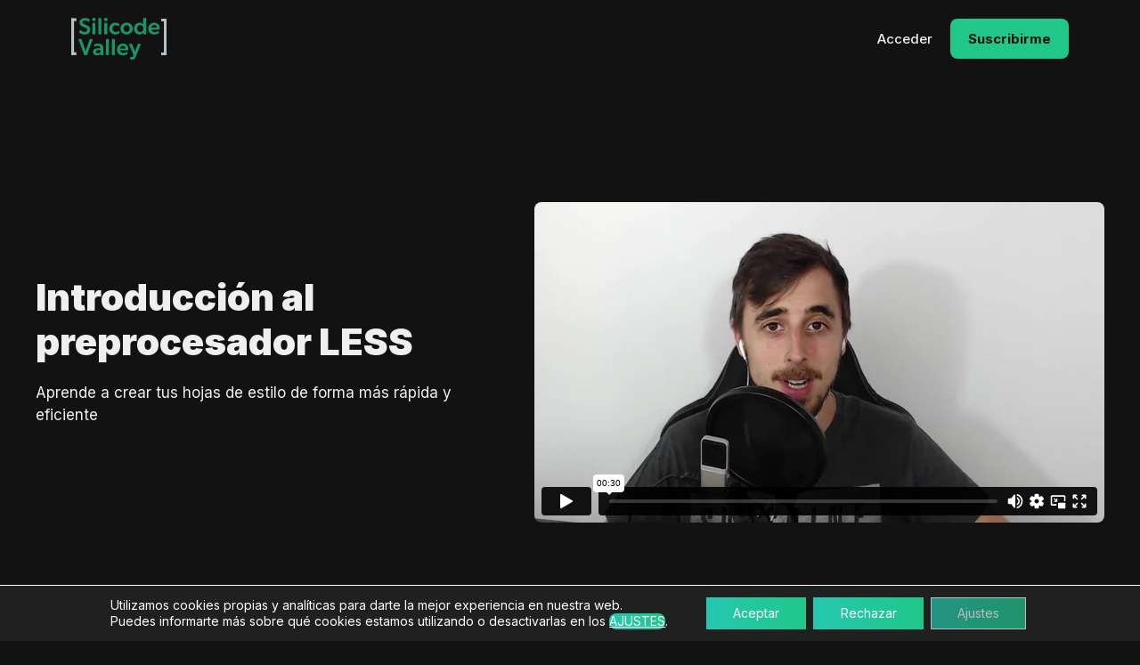

--- FILE ---
content_type: text/html; charset=UTF-8
request_url: https://player.vimeo.com/video/229247545
body_size: 6711
content:
<!DOCTYPE html>
<html lang="en">
<head>
  <meta charset="utf-8">
  <meta name="viewport" content="width=device-width,initial-scale=1,user-scalable=yes">
  
  <link rel="canonical" href="https://player.vimeo.com/video/229247545">
  <meta name="googlebot" content="noindex,indexifembedded">
  
  
  <title>intro-less on Vimeo</title>
  <style>
      body, html, .player, .fallback {
          overflow: hidden;
          width: 100%;
          height: 100%;
          margin: 0;
          padding: 0;
      }
      .fallback {
          
              background-color: transparent;
          
      }
      .player.loading { opacity: 0; }
      .fallback iframe {
          position: fixed;
          left: 0;
          top: 0;
          width: 100%;
          height: 100%;
      }
  </style>
  <link rel="modulepreload" href="https://f.vimeocdn.com/p/4.46.25/js/player.module.js" crossorigin="anonymous">
  <link rel="modulepreload" href="https://f.vimeocdn.com/p/4.46.25/js/vendor.module.js" crossorigin="anonymous">
  <link rel="preload" href="https://f.vimeocdn.com/p/4.46.25/css/player.css" as="style">
</head>

<body>


<div class="vp-placeholder">
    <style>
        .vp-placeholder,
        .vp-placeholder-thumb,
        .vp-placeholder-thumb::before,
        .vp-placeholder-thumb::after {
            position: absolute;
            top: 0;
            bottom: 0;
            left: 0;
            right: 0;
        }
        .vp-placeholder {
            visibility: hidden;
            width: 100%;
            max-height: 100%;
            height: calc(1080 / 1920 * 100vw);
            max-width: calc(1920 / 1080 * 100vh);
            margin: auto;
        }
        .vp-placeholder-carousel {
            display: none;
            background-color: #000;
            position: absolute;
            left: 0;
            right: 0;
            bottom: -60px;
            height: 60px;
        }
    </style>

    

    
        <style>
            .vp-placeholder-thumb {
                overflow: hidden;
                width: 100%;
                max-height: 100%;
                margin: auto;
            }
            .vp-placeholder-thumb::before,
            .vp-placeholder-thumb::after {
                content: "";
                display: block;
                filter: blur(7px);
                margin: 0;
                background: url(https://i.vimeocdn.com/video/649508887-672a43027cecbab2369323c5ed47d3c6c82d1afe5c9878ff5cc2ab5f74482d7f-d?mw=80&q=85) 50% 50% / contain no-repeat;
            }
            .vp-placeholder-thumb::before {
                 
                margin: -30px;
            }
        </style>
    

    <div class="vp-placeholder-thumb"></div>
    <div class="vp-placeholder-carousel"></div>
    <script>function placeholderInit(t,h,d,s,n,o){var i=t.querySelector(".vp-placeholder"),v=t.querySelector(".vp-placeholder-thumb");if(h){var p=function(){try{return window.self!==window.top}catch(a){return!0}}(),w=200,y=415,r=60;if(!p&&window.innerWidth>=w&&window.innerWidth<y){i.style.bottom=r+"px",i.style.maxHeight="calc(100vh - "+r+"px)",i.style.maxWidth="calc("+n+" / "+o+" * (100vh - "+r+"px))";var f=t.querySelector(".vp-placeholder-carousel");f.style.display="block"}}if(d){var e=new Image;e.onload=function(){var a=n/o,c=e.width/e.height;if(c<=.95*a||c>=1.05*a){var l=i.getBoundingClientRect(),g=l.right-l.left,b=l.bottom-l.top,m=window.innerWidth/g*100,x=window.innerHeight/b*100;v.style.height="calc("+e.height+" / "+e.width+" * "+m+"vw)",v.style.maxWidth="calc("+e.width+" / "+e.height+" * "+x+"vh)"}i.style.visibility="visible"},e.src=s}else i.style.visibility="visible"}
</script>
    <script>placeholderInit(document,  false ,  true , "https://i.vimeocdn.com/video/649508887-672a43027cecbab2369323c5ed47d3c6c82d1afe5c9878ff5cc2ab5f74482d7f-d?mw=80\u0026q=85",  1920 ,  1080 );</script>
</div>

<div id="player" class="player"></div>
<script>window.playerConfig = {"cdn_url":"https://f.vimeocdn.com","vimeo_api_url":"api.vimeo.com","request":{"files":{"dash":{"cdns":{"akfire_interconnect_quic":{"avc_url":"https://vod-adaptive-ak.vimeocdn.com/exp=1768701048~acl=%2F4c52e48f-7f36-46e6-aceb-e312738fc20f%2Fpsid%3D0577e2c6f00faa5eeecf5385113e7d314197881e29d11904796be8b7609160d9%2F%2A~hmac=133a9b5d0f5171bd9b1872689e773f383a9fb02c882b42256bb46f0e1207b077/4c52e48f-7f36-46e6-aceb-e312738fc20f/psid=0577e2c6f00faa5eeecf5385113e7d314197881e29d11904796be8b7609160d9/v2/playlist/av/primary/playlist.json?omit=av1-hevc\u0026pathsig=8c953e4f~Hn-hVrTkt4-p7KXKGpGFJA3dVUWUmy10H8tlWDPQjck\u0026r=dXM%3D\u0026rh=4ssJYQ","origin":"gcs","url":"https://vod-adaptive-ak.vimeocdn.com/exp=1768701048~acl=%2F4c52e48f-7f36-46e6-aceb-e312738fc20f%2Fpsid%3D0577e2c6f00faa5eeecf5385113e7d314197881e29d11904796be8b7609160d9%2F%2A~hmac=133a9b5d0f5171bd9b1872689e773f383a9fb02c882b42256bb46f0e1207b077/4c52e48f-7f36-46e6-aceb-e312738fc20f/psid=0577e2c6f00faa5eeecf5385113e7d314197881e29d11904796be8b7609160d9/v2/playlist/av/primary/playlist.json?pathsig=8c953e4f~Hn-hVrTkt4-p7KXKGpGFJA3dVUWUmy10H8tlWDPQjck\u0026r=dXM%3D\u0026rh=4ssJYQ"},"fastly_skyfire":{"avc_url":"https://skyfire.vimeocdn.com/1768701048-0x4d66d29efd4c7b7f3373cfa10d6b7fa384135c00/4c52e48f-7f36-46e6-aceb-e312738fc20f/psid=0577e2c6f00faa5eeecf5385113e7d314197881e29d11904796be8b7609160d9/v2/playlist/av/primary/playlist.json?omit=av1-hevc\u0026pathsig=8c953e4f~Hn-hVrTkt4-p7KXKGpGFJA3dVUWUmy10H8tlWDPQjck\u0026r=dXM%3D\u0026rh=4ssJYQ","origin":"gcs","url":"https://skyfire.vimeocdn.com/1768701048-0x4d66d29efd4c7b7f3373cfa10d6b7fa384135c00/4c52e48f-7f36-46e6-aceb-e312738fc20f/psid=0577e2c6f00faa5eeecf5385113e7d314197881e29d11904796be8b7609160d9/v2/playlist/av/primary/playlist.json?pathsig=8c953e4f~Hn-hVrTkt4-p7KXKGpGFJA3dVUWUmy10H8tlWDPQjck\u0026r=dXM%3D\u0026rh=4ssJYQ"}},"default_cdn":"akfire_interconnect_quic","separate_av":true,"streams":[{"profile":"164","id":"534e85d7-8e15-4ba7-80d2-e06a118158dc","fps":30,"quality":"360p"},{"profile":"174","id":"b37e5e90-c470-49b0-8644-6e77131cd124","fps":30,"quality":"720p"},{"profile":"165","id":"b6d59400-abbe-45a1-af22-01b0d5381de3","fps":30,"quality":"540p"},{"profile":"175","id":"ceaa2b20-1ba7-4e2b-8321-bdc1ea7b2026","fps":30,"quality":"1080p"}],"streams_avc":[{"profile":"164","id":"534e85d7-8e15-4ba7-80d2-e06a118158dc","fps":30,"quality":"360p"},{"profile":"174","id":"b37e5e90-c470-49b0-8644-6e77131cd124","fps":30,"quality":"720p"},{"profile":"165","id":"b6d59400-abbe-45a1-af22-01b0d5381de3","fps":30,"quality":"540p"},{"profile":"175","id":"ceaa2b20-1ba7-4e2b-8321-bdc1ea7b2026","fps":30,"quality":"1080p"}]},"hls":{"cdns":{"akfire_interconnect_quic":{"avc_url":"https://vod-adaptive-ak.vimeocdn.com/exp=1768701048~acl=%2F4c52e48f-7f36-46e6-aceb-e312738fc20f%2Fpsid%3D0577e2c6f00faa5eeecf5385113e7d314197881e29d11904796be8b7609160d9%2F%2A~hmac=133a9b5d0f5171bd9b1872689e773f383a9fb02c882b42256bb46f0e1207b077/4c52e48f-7f36-46e6-aceb-e312738fc20f/psid=0577e2c6f00faa5eeecf5385113e7d314197881e29d11904796be8b7609160d9/v2/playlist/av/primary/playlist.m3u8?omit=av1-hevc-opus\u0026pathsig=8c953e4f~feP4AyAVgFz9WXC0c1-JZl87JquRPEfs0573NqbbAIE\u0026r=dXM%3D\u0026rh=4ssJYQ\u0026sf=fmp4","origin":"gcs","url":"https://vod-adaptive-ak.vimeocdn.com/exp=1768701048~acl=%2F4c52e48f-7f36-46e6-aceb-e312738fc20f%2Fpsid%3D0577e2c6f00faa5eeecf5385113e7d314197881e29d11904796be8b7609160d9%2F%2A~hmac=133a9b5d0f5171bd9b1872689e773f383a9fb02c882b42256bb46f0e1207b077/4c52e48f-7f36-46e6-aceb-e312738fc20f/psid=0577e2c6f00faa5eeecf5385113e7d314197881e29d11904796be8b7609160d9/v2/playlist/av/primary/playlist.m3u8?omit=opus\u0026pathsig=8c953e4f~feP4AyAVgFz9WXC0c1-JZl87JquRPEfs0573NqbbAIE\u0026r=dXM%3D\u0026rh=4ssJYQ\u0026sf=fmp4"},"fastly_skyfire":{"avc_url":"https://skyfire.vimeocdn.com/1768701048-0x4d66d29efd4c7b7f3373cfa10d6b7fa384135c00/4c52e48f-7f36-46e6-aceb-e312738fc20f/psid=0577e2c6f00faa5eeecf5385113e7d314197881e29d11904796be8b7609160d9/v2/playlist/av/primary/playlist.m3u8?omit=av1-hevc-opus\u0026pathsig=8c953e4f~feP4AyAVgFz9WXC0c1-JZl87JquRPEfs0573NqbbAIE\u0026r=dXM%3D\u0026rh=4ssJYQ\u0026sf=fmp4","origin":"gcs","url":"https://skyfire.vimeocdn.com/1768701048-0x4d66d29efd4c7b7f3373cfa10d6b7fa384135c00/4c52e48f-7f36-46e6-aceb-e312738fc20f/psid=0577e2c6f00faa5eeecf5385113e7d314197881e29d11904796be8b7609160d9/v2/playlist/av/primary/playlist.m3u8?omit=opus\u0026pathsig=8c953e4f~feP4AyAVgFz9WXC0c1-JZl87JquRPEfs0573NqbbAIE\u0026r=dXM%3D\u0026rh=4ssJYQ\u0026sf=fmp4"}},"default_cdn":"akfire_interconnect_quic","separate_av":true},"progressive":[{"profile":"164","width":640,"height":360,"mime":"video/mp4","fps":30,"url":"https://vod-progressive-ak.vimeocdn.com/exp=1768701048~acl=%2Fvimeo-prod-skyfire-std-us%2F01%2F849%2F9%2F229247545%2F808378868.mp4~hmac=7be5d161ff736c22cb557c6f6142ec8fb414f3823a7e1f93b52c3f44118672d8/vimeo-prod-skyfire-std-us/01/849/9/229247545/808378868.mp4","cdn":"akamai_interconnect","quality":"360p","id":"534e85d7-8e15-4ba7-80d2-e06a118158dc","origin":"gcs"},{"profile":"174","width":1280,"height":720,"mime":"video/mp4","fps":30,"url":"https://vod-progressive-ak.vimeocdn.com/exp=1768701048~acl=%2Fvimeo-prod-skyfire-std-us%2F01%2F849%2F9%2F229247545%2F808378883.mp4~hmac=471d21df6b19229ffc30fab44f6a1df58f48eb3d48437644dd80a49af3a4ccdd/vimeo-prod-skyfire-std-us/01/849/9/229247545/808378883.mp4","cdn":"akamai_interconnect","quality":"720p","id":"b37e5e90-c470-49b0-8644-6e77131cd124","origin":"gcs"},{"profile":"165","width":960,"height":540,"mime":"video/mp4","fps":30,"url":"https://vod-progressive-ak.vimeocdn.com/exp=1768701048~acl=%2Fvimeo-prod-skyfire-std-us%2F01%2F849%2F9%2F229247545%2F808378874.mp4~hmac=8d53fd8e60ffb568c08fe876fa2cf7b07dd5b8e2eabbc814ebca0d15f73af20e/vimeo-prod-skyfire-std-us/01/849/9/229247545/808378874.mp4","cdn":"akamai_interconnect","quality":"540p","id":"b6d59400-abbe-45a1-af22-01b0d5381de3","origin":"gcs"},{"profile":"175","width":1920,"height":1080,"mime":"video/mp4","fps":30,"url":"https://vod-progressive-ak.vimeocdn.com/exp=1768701048~acl=%2Fvimeo-transcode-storage-prod-us-west1-h264-1080p%2F01%2F849%2F9%2F229247545%2F808378880.mp4~hmac=a9142bf95ff05e0acd752606be6a1da04a41ce4ca1093b181d00e1f1fbf6899b/vimeo-transcode-storage-prod-us-west1-h264-1080p/01/849/9/229247545/808378880.mp4","cdn":"akamai_interconnect","quality":"1080p","id":"ceaa2b20-1ba7-4e2b-8321-bdc1ea7b2026","origin":"gcs"}]},"file_codecs":{"av1":[],"avc":["534e85d7-8e15-4ba7-80d2-e06a118158dc","b37e5e90-c470-49b0-8644-6e77131cd124","b6d59400-abbe-45a1-af22-01b0d5381de3","ceaa2b20-1ba7-4e2b-8321-bdc1ea7b2026"],"hevc":{"dvh1":[],"hdr":[],"sdr":[]}},"lang":"en","referrer":"https://silicodevalley.com/curso/preprocesador-less/","cookie_domain":".vimeo.com","signature":"0f77dba8339bdbb310b91f479081db2f","timestamp":1768697448,"expires":3600,"thumb_preview":{"url":"https://videoapi-sprites.vimeocdn.com/video-sprites/image/8593f1a0-e922-4cc3-82c6-039db2cdbb27.0.jpeg?ClientID=sulu\u0026Expires=1768701048\u0026Signature=01d8d4f57f64165e1ba9cd7b96bb49bdcbc0a48f","height":2880,"width":4260,"frame_height":240,"frame_width":426,"columns":10,"frames":120},"currency":"USD","session":"a44f87ac35786340b22d69f0ae8d631363b754e31768697448","cookie":{"volume":1,"quality":null,"hd":0,"captions":null,"transcript":null,"captions_styles":{"color":null,"fontSize":null,"fontFamily":null,"fontOpacity":null,"bgOpacity":null,"windowColor":null,"windowOpacity":null,"bgColor":null,"edgeStyle":null},"audio_language":null,"audio_kind":null,"qoe_survey_vote":0},"build":{"backend":"31e9776","js":"4.46.25"},"urls":{"js":"https://f.vimeocdn.com/p/4.46.25/js/player.js","js_base":"https://f.vimeocdn.com/p/4.46.25/js","js_module":"https://f.vimeocdn.com/p/4.46.25/js/player.module.js","js_vendor_module":"https://f.vimeocdn.com/p/4.46.25/js/vendor.module.js","locales_js":{"de-DE":"https://f.vimeocdn.com/p/4.46.25/js/player.de-DE.js","en":"https://f.vimeocdn.com/p/4.46.25/js/player.js","es":"https://f.vimeocdn.com/p/4.46.25/js/player.es.js","fr-FR":"https://f.vimeocdn.com/p/4.46.25/js/player.fr-FR.js","ja-JP":"https://f.vimeocdn.com/p/4.46.25/js/player.ja-JP.js","ko-KR":"https://f.vimeocdn.com/p/4.46.25/js/player.ko-KR.js","pt-BR":"https://f.vimeocdn.com/p/4.46.25/js/player.pt-BR.js","zh-CN":"https://f.vimeocdn.com/p/4.46.25/js/player.zh-CN.js"},"ambisonics_js":"https://f.vimeocdn.com/p/external/ambisonics.min.js","barebone_js":"https://f.vimeocdn.com/p/4.46.25/js/barebone.js","chromeless_js":"https://f.vimeocdn.com/p/4.46.25/js/chromeless.js","three_js":"https://f.vimeocdn.com/p/external/three.rvimeo.min.js","vuid_js":"https://f.vimeocdn.com/js_opt/modules/utils/vuid.min.js","hive_sdk":"https://f.vimeocdn.com/p/external/hive-sdk.js","hive_interceptor":"https://f.vimeocdn.com/p/external/hive-interceptor.js","proxy":"https://player.vimeo.com/static/proxy.html","css":"https://f.vimeocdn.com/p/4.46.25/css/player.css","chromeless_css":"https://f.vimeocdn.com/p/4.46.25/css/chromeless.css","fresnel":"https://arclight.vimeo.com/add/player-stats","player_telemetry_url":"https://arclight.vimeo.com/player-events","telemetry_base":"https://lensflare.vimeo.com"},"flags":{"plays":1,"dnt":0,"autohide_controls":0,"preload_video":"metadata_on_hover","qoe_survey_forced":0,"ai_widget":0,"ecdn_delta_updates":0,"disable_mms":0,"check_clip_skipping_forward":0},"country":"US","client":{"ip":"3.145.137.183"},"ab_tests":{"cross_origin_texttracks":{"group":"variant","track":false,"data":null},"restrict_max_quality_unless_visible":{"group":"variant","track":true,"data":null}},"atid":"3585004107.1768697448","ai_widget_signature":"acd9c68c1adf48f1b7bc4f01519756ece4e2909ebb95f819262486e00a84ea49_1768701048","config_refresh_url":"https://player.vimeo.com/video/229247545/config/request?atid=3585004107.1768697448\u0026expires=3600\u0026referrer=https%3A%2F%2Fsilicodevalley.com%2Fcurso%2Fpreprocesador-less%2F\u0026session=a44f87ac35786340b22d69f0ae8d631363b754e31768697448\u0026signature=0f77dba8339bdbb310b91f479081db2f\u0026time=1768697448\u0026v=1"},"player_url":"player.vimeo.com","video":{"id":229247545,"title":"intro-less","width":1920,"height":1080,"duration":30,"url":"","share_url":"https://vimeo.com/229247545","embed_code":"\u003ciframe title=\"vimeo-player\" src=\"https://player.vimeo.com/video/229247545?h=43b8fc74ac\" width=\"640\" height=\"360\" frameborder=\"0\" referrerpolicy=\"strict-origin-when-cross-origin\" allow=\"autoplay; fullscreen; picture-in-picture; clipboard-write; encrypted-media; web-share\"   allowfullscreen\u003e\u003c/iframe\u003e","default_to_hd":0,"privacy":"disable","embed_permission":"whitelist","thumbnail_url":"https://i.vimeocdn.com/video/649508887-672a43027cecbab2369323c5ed47d3c6c82d1afe5c9878ff5cc2ab5f74482d7f-d","owner":{"id":69209286,"name":"NomadWay","img":"https://i.vimeocdn.com/portrait/defaults-blue_60x60?region=us","img_2x":"https://i.vimeocdn.com/portrait/defaults-blue_60x60?region=us","url":"https://vimeo.com/user69209286","account_type":"plus"},"spatial":0,"live_event":null,"version":{"current":null,"available":[{"id":731871109,"file_id":808378658,"is_current":true}]},"unlisted_hash":null,"rating":{"id":6},"fps":30,"bypass_token":"eyJ0eXAiOiJKV1QiLCJhbGciOiJIUzI1NiJ9.eyJjbGlwX2lkIjoyMjkyNDc1NDUsImV4cCI6MTc2ODcwMTA2MH0.iSqsW6xtocS1rPzxPIcszn1P4AUiPHaRrSQlDm7-6Co","channel_layout":"stereo","ai":0,"locale":""},"user":{"id":0,"team_id":0,"team_origin_user_id":0,"account_type":"none","liked":0,"watch_later":0,"owner":0,"mod":0,"logged_in":0,"private_mode_enabled":0,"vimeo_api_client_token":"eyJhbGciOiJIUzI1NiIsInR5cCI6IkpXVCJ9.eyJzZXNzaW9uX2lkIjoiYTQ0Zjg3YWMzNTc4NjM0MGIyMmQ2OWYwYWU4ZDYzMTM2M2I3NTRlMzE3Njg2OTc0NDgiLCJleHAiOjE3Njg3MDEwNDgsImFwcF9pZCI6MTE4MzU5LCJzY29wZXMiOiJwdWJsaWMgc3RhdHMifQ.5lSKYxd-vMGxOdZOZ7zPuJB6r6SjS42vX9e6VfacJUU"},"view":1,"vimeo_url":"vimeo.com","embed":{"audio_track":"","autoplay":0,"autopause":1,"dnt":0,"editor":0,"keyboard":1,"log_plays":1,"loop":0,"muted":0,"on_site":0,"texttrack":"","transparent":1,"outro":"nothing","playsinline":1,"quality":null,"player_id":"","api":null,"app_id":"","color":"00a077","color_one":"000000","color_two":"00a077","color_three":"ffffff","color_four":"000000","context":"embed.main","settings":{"auto_pip":1,"badge":0,"byline":0,"collections":0,"color":0,"force_color_one":0,"force_color_two":0,"force_color_three":0,"force_color_four":0,"embed":0,"fullscreen":1,"like":0,"logo":0,"playbar":1,"portrait":0,"pip":1,"share":0,"spatial_compass":0,"spatial_label":0,"speed":1,"title":0,"volume":1,"watch_later":0,"watch_full_video":1,"controls":1,"airplay":1,"audio_tracks":1,"chapters":1,"chromecast":1,"cc":1,"transcript":1,"quality":1,"play_button_position":0,"ask_ai":0,"skipping_forward":1,"debug_payload_collection_policy":"default"},"create_interactive":{"has_create_interactive":false,"viddata_url":""},"min_quality":null,"max_quality":null,"initial_quality":null,"prefer_mms":1}}</script>
<script>const fullscreenSupported="exitFullscreen"in document||"webkitExitFullscreen"in document||"webkitCancelFullScreen"in document||"mozCancelFullScreen"in document||"msExitFullscreen"in document||"webkitEnterFullScreen"in document.createElement("video");var isIE=checkIE(window.navigator.userAgent),incompatibleBrowser=!fullscreenSupported||isIE;window.noModuleLoading=!1,window.dynamicImportSupported=!1,window.cssLayersSupported=typeof CSSLayerBlockRule<"u",window.isInIFrame=function(){try{return window.self!==window.top}catch(e){return!0}}(),!window.isInIFrame&&/twitter/i.test(navigator.userAgent)&&window.playerConfig.video.url&&(window.location=window.playerConfig.video.url),window.playerConfig.request.lang&&document.documentElement.setAttribute("lang",window.playerConfig.request.lang),window.loadScript=function(e){var n=document.getElementsByTagName("script")[0];n&&n.parentNode?n.parentNode.insertBefore(e,n):document.head.appendChild(e)},window.loadVUID=function(){if(!window.playerConfig.request.flags.dnt&&!window.playerConfig.embed.dnt){window._vuid=[["pid",window.playerConfig.request.session]];var e=document.createElement("script");e.async=!0,e.src=window.playerConfig.request.urls.vuid_js,window.loadScript(e)}},window.loadCSS=function(e,n){var i={cssDone:!1,startTime:new Date().getTime(),link:e.createElement("link")};return i.link.rel="stylesheet",i.link.href=n,e.getElementsByTagName("head")[0].appendChild(i.link),i.link.onload=function(){i.cssDone=!0},i},window.loadLegacyJS=function(e,n){if(incompatibleBrowser){var i=e.querySelector(".vp-placeholder");i&&i.parentNode&&i.parentNode.removeChild(i);let a=`/video/${window.playerConfig.video.id}/fallback`;window.playerConfig.request.referrer&&(a+=`?referrer=${window.playerConfig.request.referrer}`),n.innerHTML=`<div class="fallback"><iframe title="unsupported message" src="${a}" frameborder="0"></iframe></div>`}else{n.className="player loading";var t=window.loadCSS(e,window.playerConfig.request.urls.css),r=e.createElement("script"),o=!1;r.src=window.playerConfig.request.urls.js,window.loadScript(r),r["onreadystatechange"in r?"onreadystatechange":"onload"]=function(){!o&&(!this.readyState||this.readyState==="loaded"||this.readyState==="complete")&&(o=!0,playerObject=new VimeoPlayer(n,window.playerConfig,t.cssDone||{link:t.link,startTime:t.startTime}))},window.loadVUID()}};function checkIE(e){e=e&&e.toLowerCase?e.toLowerCase():"";function n(r){return r=r.toLowerCase(),new RegExp(r).test(e);return browserRegEx}var i=n("msie")?parseFloat(e.replace(/^.*msie (\d+).*$/,"$1")):!1,t=n("trident")?parseFloat(e.replace(/^.*trident\/(\d+)\.(\d+).*$/,"$1.$2"))+4:!1;return i||t}
</script>
<script nomodule>
  window.noModuleLoading = true;
  var playerEl = document.getElementById('player');
  window.loadLegacyJS(document, playerEl);
</script>
<script type="module">try{import("").catch(()=>{})}catch(t){}window.dynamicImportSupported=!0;
</script>
<script type="module">if(!window.dynamicImportSupported||!window.cssLayersSupported){if(!window.noModuleLoading){window.noModuleLoading=!0;var playerEl=document.getElementById("player");window.loadLegacyJS(document,playerEl)}var moduleScriptLoader=document.getElementById("js-module-block");moduleScriptLoader&&moduleScriptLoader.parentElement.removeChild(moduleScriptLoader)}
</script>
<script type="module" id="js-module-block">if(!window.noModuleLoading&&window.dynamicImportSupported&&window.cssLayersSupported){const n=document.getElementById("player"),e=window.loadCSS(document,window.playerConfig.request.urls.css);import(window.playerConfig.request.urls.js_module).then(function(o){new o.VimeoPlayer(n,window.playerConfig,e.cssDone||{link:e.link,startTime:e.startTime}),window.loadVUID()}).catch(function(o){throw/TypeError:[A-z ]+import[A-z ]+module/gi.test(o)&&window.loadLegacyJS(document,n),o})}
</script>

<script type="application/ld+json">{"embedUrl":"https://player.vimeo.com/video/229247545?h=43b8fc74ac","thumbnailUrl":"https://i.vimeocdn.com/video/649508887-672a43027cecbab2369323c5ed47d3c6c82d1afe5c9878ff5cc2ab5f74482d7f-d?f=webp","name":"intro-less","description":"This is \"intro-less\" by \"NomadWay\" on Vimeo, the home for high quality videos and the people who love them.","duration":"PT30S","uploadDate":"2017-08-11T04:32:16-04:00","@context":"https://schema.org/","@type":"VideoObject"}</script>

</body>
</html>


--- FILE ---
content_type: text/css; charset=UTF-8
request_url: https://silicodevalley.com/wp-content/plugins/code-in-comments/assets/css/style.css?ver=6.9
body_size: -258
content:
.code-in-comment {
	background-color: #414141;
	color: white;
	border-radius: 10px;
	padding: 10px 20px;
	font-family: monospace;
	font-size: 1em;
	overflow: auto;
}

--- FILE ---
content_type: image/svg+xml
request_url: https://silicodevalley.com/wp-content/uploads/2020/12/logo.svg
body_size: 2607
content:
<?xml version="1.0" encoding="UTF-8"?> <svg xmlns="http://www.w3.org/2000/svg" xmlns:xlink="http://www.w3.org/1999/xlink" width="107px" height="47px" viewBox="0 0 107 47" version="1.1"><title>Group 3</title><g id="Page-1" stroke="none" stroke-width="1" fill="none" fill-rule="evenodd"><g id="Home-tablet" transform="translate(-44.000000, -36.000000)"><g id="Group-3" transform="translate(44.000000, 36.000000)"><g id="Group"><path d="M21.3325243,13.1787817 C21.3325243,16.5385433 18.873301,18.7699395 14.8723301,18.7699395 C11.9674757,18.7699395 9.85097087,17.3258656 8.67330097,15.9607189 L10.2936893,13.4925414 C11.7072816,15.0428258 13.4082524,15.8817918 15.0820388,15.8817918 C16.7820388,15.8817918 17.9315534,15.0681604 17.9315534,13.4925414 C17.9315534,12.075751 16.9898058,11.6031627 15.4470874,10.9727202 L12.6228155,9.84435478 C10.4529126,8.97810534 9.3538835,7.6129586 9.3538835,5.25001723 C9.3538835,2.31022585 11.9674757,0.131447749 15.3160194,0.131447749 C18.1674757,0.131447749 20.0237864,1.20816948 21.0966019,2.31022585 L19.4752427,4.75209433 C18.3237864,3.70168163 16.9393204,2.94066835 15.4742718,2.94066835 C13.9043689,2.94066835 12.726699,3.67537259 12.726699,4.9362576 C12.726699,6.32673897 13.8509709,6.82563628 14.7936893,7.21929744 L17.8014563,8.452899 C18.9529126,8.92548727 19.8412621,9.58223881 20.4432039,10.3159686 C20.8626214,10.8421494 21.042233,11.2611452 21.1218447,11.5758792 C21.1995146,11.8906133 21.3325243,12.416794 21.3325243,13.1787817" id="Fill-1" fill="#1A9567"></path><path d="M23.7601942,18.4553029 L27.107767,18.4553029 L27.107767,5.74901199 L23.7601942,5.74901199 L23.7601942,18.4553029 Z M23.4203883,1.86404406 C23.4203883,0.787322319 24.2572816,-5.32907052e-15 25.4330097,-5.32907052e-15 C26.6106796,-5.32907052e-15 27.4485437,0.787322319 27.4485437,1.86404406 C27.4485437,2.96610042 26.6106796,3.72808811 25.4330097,3.72808811 C24.2572816,3.72808811 23.4203883,2.96610042 23.4203883,1.86404406 L23.4203883,1.86404406 Z" id="Fill-3" fill="#1A9567"></path><polygon id="Fill-5" fill="#1A9567" points="30.4271845 18.4553029 33.7495146 18.4553029 33.7495146 0.342017493 30.4271845 0.342017493"></polygon><path d="M37.068932,18.4553029 L40.4165049,18.4553029 L40.4165049,5.74901199 L37.068932,5.74901199 L37.068932,18.4553029 Z M36.7291262,1.86404406 C36.7291262,0.787322319 37.5650485,-5.32907052e-15 38.7427184,-5.32907052e-15 C39.9203883,-5.32907052e-15 40.7553398,0.787322319 40.7553398,1.86404406 C40.7553398,2.96610042 39.9203883,3.72808811 38.7427184,3.72808811 C37.5650485,3.72808811 36.7291262,2.96610042 36.7291262,1.86404406 L36.7291262,1.86404406 Z" id="Fill-6" fill="#1A9567"></path><path d="M54.3024272,17.0369534 C54.0402913,17.2737348 52.7325243,18.7431432 49.3597087,18.7431432 C45.9072816,18.7431432 42.7150485,16.3548672 42.7150485,12.2068089 C42.7150485,8.033416 46.0121359,5.51359482 49.411165,5.51359482 C52.6024272,5.51359482 53.857767,6.79981445 54.1975728,7.13988312 L53.281068,9.66067872 C52.8907767,9.2933266 51.7665049,8.32184101 49.8033981,8.32184101 C47.8160194,8.32184101 46.2199029,9.71329679 46.2199029,12.0499291 C46.2199029,14.385587 47.8160194,15.9076136 49.9868932,15.9076136 C52.1567961,15.9076136 53.3606796,14.5697503 53.3606796,14.5697503 L54.3024272,17.0369534 Z" id="Fill-7" fill="#1A9567"></path><path d="M62.1974757,8.21679974 C60.0003883,8.21679974 58.7965049,9.89765494 58.7965049,12.0754586 C58.7965049,14.2542367 60.0003883,15.961401 62.1974757,15.961401 C64.3431068,15.961401 65.5984466,14.2542367 65.5984466,12.0754586 C65.5984466,9.89765494 64.3431068,8.21679974 62.1974757,8.21679974 M55.3178641,12.1543857 C55.3178641,8.13787263 58.2994175,5.5137897 62.1974757,5.5137897 C66.0673786,5.5137897 69.0499029,8.13787263 69.0499029,12.1543857 C69.0499029,16.1708989 66.0673786,18.7433381 62.1974757,18.7433381 C58.2994175,18.7433381 55.3178641,16.1708989 55.3178641,12.1543857" id="Fill-8" fill="#1A9567"></path><path d="M80.9190291,12.0754586 C80.9190291,9.94929861 79.5335922,8.08525455 77.3869903,8.08525455 C75.2170874,8.08525455 73.9627184,9.94929861 73.9627184,12.0754586 C73.9627184,14.2815202 75.3229126,16.0130446 77.4937864,16.0130446 C79.5073786,16.0130446 80.9190291,14.464709 80.9190291,12.0754586 L80.9190291,12.0754586 Z M80.9714563,16.4593239 L80.8947573,16.4593239 C79.8733981,18.0865866 78.3054369,18.7433381 76.5520388,18.7433381 C72.8374757,18.7433381 70.5617476,15.8561648 70.5617476,12.0754586 C70.5617476,8.47989012 72.9413592,5.5137897 76.7869903,5.5137897 C78.4879612,5.5137897 79.9267961,6.14325779 80.8151456,7.50840454 L80.8675728,7.50840454 C80.8413592,6.93058011 80.8413592,6.24849394 80.8413592,5.35496106 L80.8413592,0.341627729 L84.1627184,0.341627729 L84.1627184,18.4549131 L80.9976699,18.4549131 L80.9714563,16.4593239 Z" id="Fill-9" fill="#1A9567"></path><path d="M89.9374757,10.9997113 L96.0054369,10.9997113 C95.9520388,9.60825552 95.4297087,8.00730185 93.0763107,8.00730185 C91.0879612,8.00730185 90.0413592,9.37147418 89.9374757,10.9997113 M99.3005825,13.1784894 L89.988932,13.1784894 C90.304466,15.1731042 91.8724272,16.1708989 93.7559223,16.1708989 C95.4568932,16.1708989 96.9733981,15.4098856 97.5753398,14.8846792 L98.8831068,16.6961052 C98.1753398,17.4308095 96.2685437,18.7433381 93.1801942,18.7433381 C89.3617476,18.7433381 86.5374757,16.4067058 86.5374757,12.31224 C86.5374757,8.24213437 89.4928155,5.5137897 93.1034951,5.5137897 C96.9996117,5.5137897 99.3530097,8.08525455 99.3530097,11.4722996 C99.3530097,12.1280767 99.3005825,13.1784894 99.3005825,13.1784894" id="Fill-10" fill="#1A9567"></path><polygon id="Fill-11" fill="#1A9567" points="7.91378641 23.7863909 11.524466 23.7863909 16.1807767 37.2527207 20.8361165 23.7863909 24.2875728 23.7863909 17.6176699 41.9259854 14.5836893 41.9259854"></polygon><path d="M30.3500971,36.3081288 C28.5724272,36.4133649 27.7093204,37.016524 27.7093204,38.0932457 C27.7093204,39.1689931 28.5190291,39.9036973 29.9064078,39.9036973 C31.2141748,39.9036973 32.1821359,39.1436584 32.6258252,38.5122415 L32.6258252,36.1765836 L30.3500971,36.3081288 Z M32.6782524,40.4289037 C32.1549515,41.3477712 30.6918447,42.1877116 28.8073786,42.1877116 C26.3491262,42.1877116 24.3617476,40.8488739 24.3617476,38.1984819 C24.3617476,35.5461411 26.951068,34.5230119 29.5666019,34.3388486 L32.5986408,34.1293507 L32.5986408,33.7883076 C32.5986408,32.1600705 31.527767,31.3990572 29.7753398,31.3990572 C28.1025243,31.3990572 26.7151456,32.0294997 26.1656311,32.4484955 L25.1452427,30.2960264 C26.1132039,29.7191764 27.8928155,28.9581631 30.088932,28.9581631 C33.9598058,28.9581631 35.9471845,30.716971 35.9471845,34.6272736 L35.9471845,41.8992866 L32.7316505,41.8992866 L32.6782524,40.4289037 Z" id="Fill-12" fill="#1A9567"></path><polygon id="Fill-13" fill="#1A9567" points="38.9514563 41.8986045 42.2737864 41.8986045 42.2737864 23.7862935 38.9514563 23.7862935"></polygon><polygon id="Fill-14" fill="#1A9567" points="45.6174757 41.8986045 48.938835 41.8986045 48.938835 23.7862935 45.6174757 23.7862935"></polygon><path d="M54.717767,34.4439873 L60.7876699,34.4439873 C60.7342718,33.0525315 60.2119417,31.4515778 57.8566019,31.4515778 C55.8701942,31.4515778 54.8235922,32.8167246 54.717767,34.4439873 M64.0828155,36.6227654 L54.771165,36.6227654 C55.0847573,38.6173802 56.6546602,39.6151749 58.5381553,39.6151749 C60.2371845,39.6151749 61.7536893,38.8541616 62.3556311,38.3289552 L63.6633981,40.1403812 C62.9575728,40.8760599 61.0478641,42.1876141 57.9624272,42.1876141 C54.1420388,42.1876141 51.317767,39.8519562 51.317767,35.756516 C51.317767,31.6873848 54.2750485,28.9580657 57.8828155,28.9580657 C61.7799029,28.9580657 64.1352427,31.530505 64.1352427,34.9165756 C64.1352427,35.5733271 64.0828155,36.6227654 64.0828155,36.6227654" id="Fill-15" fill="#1A9567"></path><path d="M64.703301,29.1936777 L68.2081553,29.1936777 L71.556699,38.1981896 L74.8528155,29.1936777 L78.3314563,29.1936777 L72.4469903,43.6061585 C71.5314563,45.8375546 70.4838835,46.913302 68.7062136,46.913302 C66.9003883,46.913302 65.7246602,46.3880956 65.7246602,46.3880956 L66.4042718,43.814682 C66.4042718,43.814682 67.2926214,44.1303904 67.9207767,44.1303904 C68.5741748,44.1303904 69.1256311,43.9472016 69.3858252,43.29045 L69.9353398,41.9779213 L64.703301,29.1936777 Z" id="Fill-16" fill="#1A9567"></path><polygon id="Fill-17" fill="#B6BFC5" points="1.65201186e-13 41.8995789 3.14951456 41.8995789 3.14951456 0.551515387 1.65201186e-13 0.551515387"></polygon><polygon id="Fill-18" fill="#B6BFC5" points="-5.06261699e-14 3.71347198 5.79320388 3.71347198 5.79320388 0.551515387 -5.06261699e-14 0.551515387"></polygon><polygon id="Fill-19" fill="#B6BFC5" points="-5.06261699e-14 41.8995789 5.79320388 41.8995789 5.79320388 38.7376223 -5.06261699e-14 38.7376223"></polygon></g><polygon id="Fill-20" fill="#B6BFC5" points="104 42 107 42 107 1 104 1"></polygon><polygon id="Fill-21" fill="#B6BFC5" points="101 42 107 42 107 39 101 39"></polygon><polygon id="Fill-22" fill="#B6BFC5" points="101 4 107 4 107 1 101 1"></polygon></g></g></g></svg> 

--- FILE ---
content_type: application/javascript; charset=UTF-8
request_url: https://silicodevalley.com/wp-content/plugins/scv-carreras/assets/js/scripts.js?ver=1.0
body_size: -254
content:
(function($) {

	$( ".carrera-boton" ).on( "click", function(e){

		e.preventDefault();

		var post_id = $(this).attr('id');

		$.ajax({
			type: 'post',
			dataType: 'html',
			url: carrera_parameters.ajax_url,
			data: {
				action: 'scv_mostrar_carrera',
				_ajax_nonce: carrera_parameters.nonce,
				postId: post_id
			},
			beforeSend: function(){
				$(".carrera").html( 'Cargando...' );
			},
			success: function( response ){
				$(".carrera").html( response );
			}
		});

	} );

} ) ( jQuery );